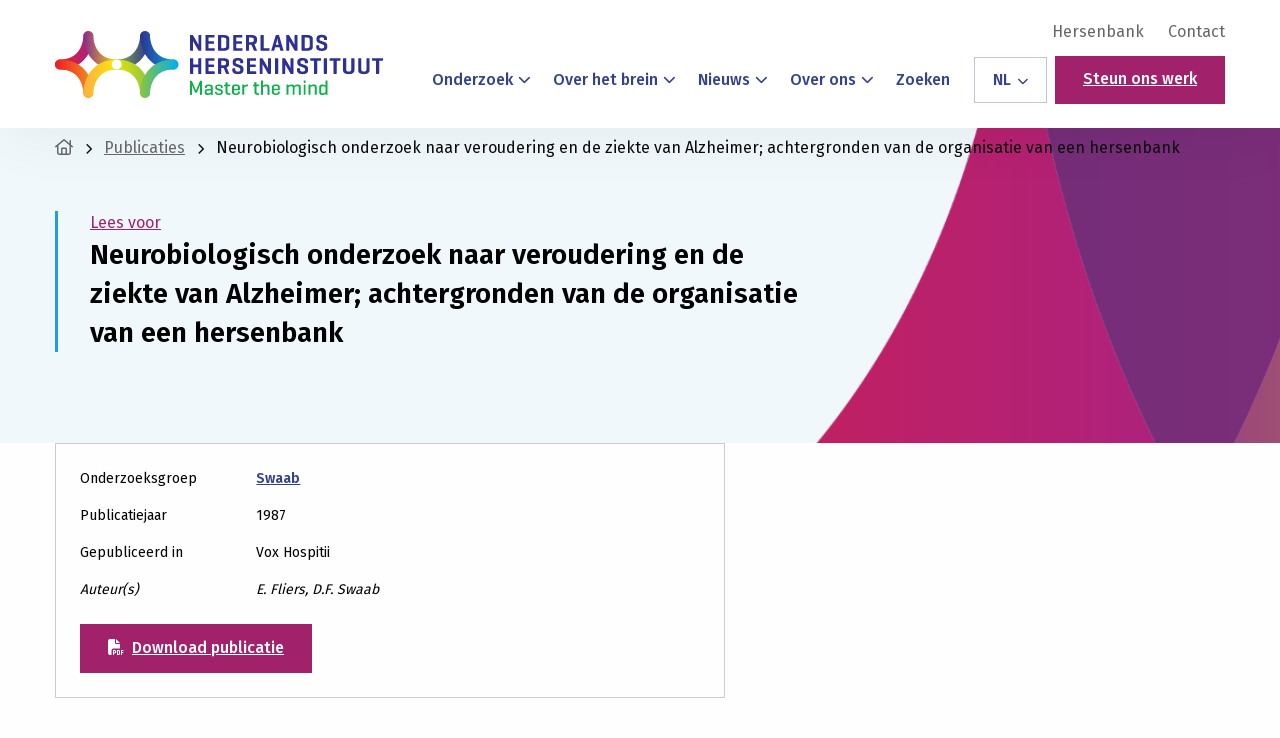

--- FILE ---
content_type: text/html; charset=utf-8
request_url: https://www.google.com/recaptcha/api2/anchor?ar=1&k=6Lc8UHcjAAAAAFCJwGBZ1tKjGwmiTb1_0qEcScRv&co=aHR0cHM6Ly9oZXJzZW5pbnN0aXR1dXQubmw6NDQz&hl=en&v=PoyoqOPhxBO7pBk68S4YbpHZ&size=invisible&anchor-ms=20000&execute-ms=30000&cb=yy1dt7441pts
body_size: 48861
content:
<!DOCTYPE HTML><html dir="ltr" lang="en"><head><meta http-equiv="Content-Type" content="text/html; charset=UTF-8">
<meta http-equiv="X-UA-Compatible" content="IE=edge">
<title>reCAPTCHA</title>
<style type="text/css">
/* cyrillic-ext */
@font-face {
  font-family: 'Roboto';
  font-style: normal;
  font-weight: 400;
  font-stretch: 100%;
  src: url(//fonts.gstatic.com/s/roboto/v48/KFO7CnqEu92Fr1ME7kSn66aGLdTylUAMa3GUBHMdazTgWw.woff2) format('woff2');
  unicode-range: U+0460-052F, U+1C80-1C8A, U+20B4, U+2DE0-2DFF, U+A640-A69F, U+FE2E-FE2F;
}
/* cyrillic */
@font-face {
  font-family: 'Roboto';
  font-style: normal;
  font-weight: 400;
  font-stretch: 100%;
  src: url(//fonts.gstatic.com/s/roboto/v48/KFO7CnqEu92Fr1ME7kSn66aGLdTylUAMa3iUBHMdazTgWw.woff2) format('woff2');
  unicode-range: U+0301, U+0400-045F, U+0490-0491, U+04B0-04B1, U+2116;
}
/* greek-ext */
@font-face {
  font-family: 'Roboto';
  font-style: normal;
  font-weight: 400;
  font-stretch: 100%;
  src: url(//fonts.gstatic.com/s/roboto/v48/KFO7CnqEu92Fr1ME7kSn66aGLdTylUAMa3CUBHMdazTgWw.woff2) format('woff2');
  unicode-range: U+1F00-1FFF;
}
/* greek */
@font-face {
  font-family: 'Roboto';
  font-style: normal;
  font-weight: 400;
  font-stretch: 100%;
  src: url(//fonts.gstatic.com/s/roboto/v48/KFO7CnqEu92Fr1ME7kSn66aGLdTylUAMa3-UBHMdazTgWw.woff2) format('woff2');
  unicode-range: U+0370-0377, U+037A-037F, U+0384-038A, U+038C, U+038E-03A1, U+03A3-03FF;
}
/* math */
@font-face {
  font-family: 'Roboto';
  font-style: normal;
  font-weight: 400;
  font-stretch: 100%;
  src: url(//fonts.gstatic.com/s/roboto/v48/KFO7CnqEu92Fr1ME7kSn66aGLdTylUAMawCUBHMdazTgWw.woff2) format('woff2');
  unicode-range: U+0302-0303, U+0305, U+0307-0308, U+0310, U+0312, U+0315, U+031A, U+0326-0327, U+032C, U+032F-0330, U+0332-0333, U+0338, U+033A, U+0346, U+034D, U+0391-03A1, U+03A3-03A9, U+03B1-03C9, U+03D1, U+03D5-03D6, U+03F0-03F1, U+03F4-03F5, U+2016-2017, U+2034-2038, U+203C, U+2040, U+2043, U+2047, U+2050, U+2057, U+205F, U+2070-2071, U+2074-208E, U+2090-209C, U+20D0-20DC, U+20E1, U+20E5-20EF, U+2100-2112, U+2114-2115, U+2117-2121, U+2123-214F, U+2190, U+2192, U+2194-21AE, U+21B0-21E5, U+21F1-21F2, U+21F4-2211, U+2213-2214, U+2216-22FF, U+2308-230B, U+2310, U+2319, U+231C-2321, U+2336-237A, U+237C, U+2395, U+239B-23B7, U+23D0, U+23DC-23E1, U+2474-2475, U+25AF, U+25B3, U+25B7, U+25BD, U+25C1, U+25CA, U+25CC, U+25FB, U+266D-266F, U+27C0-27FF, U+2900-2AFF, U+2B0E-2B11, U+2B30-2B4C, U+2BFE, U+3030, U+FF5B, U+FF5D, U+1D400-1D7FF, U+1EE00-1EEFF;
}
/* symbols */
@font-face {
  font-family: 'Roboto';
  font-style: normal;
  font-weight: 400;
  font-stretch: 100%;
  src: url(//fonts.gstatic.com/s/roboto/v48/KFO7CnqEu92Fr1ME7kSn66aGLdTylUAMaxKUBHMdazTgWw.woff2) format('woff2');
  unicode-range: U+0001-000C, U+000E-001F, U+007F-009F, U+20DD-20E0, U+20E2-20E4, U+2150-218F, U+2190, U+2192, U+2194-2199, U+21AF, U+21E6-21F0, U+21F3, U+2218-2219, U+2299, U+22C4-22C6, U+2300-243F, U+2440-244A, U+2460-24FF, U+25A0-27BF, U+2800-28FF, U+2921-2922, U+2981, U+29BF, U+29EB, U+2B00-2BFF, U+4DC0-4DFF, U+FFF9-FFFB, U+10140-1018E, U+10190-1019C, U+101A0, U+101D0-101FD, U+102E0-102FB, U+10E60-10E7E, U+1D2C0-1D2D3, U+1D2E0-1D37F, U+1F000-1F0FF, U+1F100-1F1AD, U+1F1E6-1F1FF, U+1F30D-1F30F, U+1F315, U+1F31C, U+1F31E, U+1F320-1F32C, U+1F336, U+1F378, U+1F37D, U+1F382, U+1F393-1F39F, U+1F3A7-1F3A8, U+1F3AC-1F3AF, U+1F3C2, U+1F3C4-1F3C6, U+1F3CA-1F3CE, U+1F3D4-1F3E0, U+1F3ED, U+1F3F1-1F3F3, U+1F3F5-1F3F7, U+1F408, U+1F415, U+1F41F, U+1F426, U+1F43F, U+1F441-1F442, U+1F444, U+1F446-1F449, U+1F44C-1F44E, U+1F453, U+1F46A, U+1F47D, U+1F4A3, U+1F4B0, U+1F4B3, U+1F4B9, U+1F4BB, U+1F4BF, U+1F4C8-1F4CB, U+1F4D6, U+1F4DA, U+1F4DF, U+1F4E3-1F4E6, U+1F4EA-1F4ED, U+1F4F7, U+1F4F9-1F4FB, U+1F4FD-1F4FE, U+1F503, U+1F507-1F50B, U+1F50D, U+1F512-1F513, U+1F53E-1F54A, U+1F54F-1F5FA, U+1F610, U+1F650-1F67F, U+1F687, U+1F68D, U+1F691, U+1F694, U+1F698, U+1F6AD, U+1F6B2, U+1F6B9-1F6BA, U+1F6BC, U+1F6C6-1F6CF, U+1F6D3-1F6D7, U+1F6E0-1F6EA, U+1F6F0-1F6F3, U+1F6F7-1F6FC, U+1F700-1F7FF, U+1F800-1F80B, U+1F810-1F847, U+1F850-1F859, U+1F860-1F887, U+1F890-1F8AD, U+1F8B0-1F8BB, U+1F8C0-1F8C1, U+1F900-1F90B, U+1F93B, U+1F946, U+1F984, U+1F996, U+1F9E9, U+1FA00-1FA6F, U+1FA70-1FA7C, U+1FA80-1FA89, U+1FA8F-1FAC6, U+1FACE-1FADC, U+1FADF-1FAE9, U+1FAF0-1FAF8, U+1FB00-1FBFF;
}
/* vietnamese */
@font-face {
  font-family: 'Roboto';
  font-style: normal;
  font-weight: 400;
  font-stretch: 100%;
  src: url(//fonts.gstatic.com/s/roboto/v48/KFO7CnqEu92Fr1ME7kSn66aGLdTylUAMa3OUBHMdazTgWw.woff2) format('woff2');
  unicode-range: U+0102-0103, U+0110-0111, U+0128-0129, U+0168-0169, U+01A0-01A1, U+01AF-01B0, U+0300-0301, U+0303-0304, U+0308-0309, U+0323, U+0329, U+1EA0-1EF9, U+20AB;
}
/* latin-ext */
@font-face {
  font-family: 'Roboto';
  font-style: normal;
  font-weight: 400;
  font-stretch: 100%;
  src: url(//fonts.gstatic.com/s/roboto/v48/KFO7CnqEu92Fr1ME7kSn66aGLdTylUAMa3KUBHMdazTgWw.woff2) format('woff2');
  unicode-range: U+0100-02BA, U+02BD-02C5, U+02C7-02CC, U+02CE-02D7, U+02DD-02FF, U+0304, U+0308, U+0329, U+1D00-1DBF, U+1E00-1E9F, U+1EF2-1EFF, U+2020, U+20A0-20AB, U+20AD-20C0, U+2113, U+2C60-2C7F, U+A720-A7FF;
}
/* latin */
@font-face {
  font-family: 'Roboto';
  font-style: normal;
  font-weight: 400;
  font-stretch: 100%;
  src: url(//fonts.gstatic.com/s/roboto/v48/KFO7CnqEu92Fr1ME7kSn66aGLdTylUAMa3yUBHMdazQ.woff2) format('woff2');
  unicode-range: U+0000-00FF, U+0131, U+0152-0153, U+02BB-02BC, U+02C6, U+02DA, U+02DC, U+0304, U+0308, U+0329, U+2000-206F, U+20AC, U+2122, U+2191, U+2193, U+2212, U+2215, U+FEFF, U+FFFD;
}
/* cyrillic-ext */
@font-face {
  font-family: 'Roboto';
  font-style: normal;
  font-weight: 500;
  font-stretch: 100%;
  src: url(//fonts.gstatic.com/s/roboto/v48/KFO7CnqEu92Fr1ME7kSn66aGLdTylUAMa3GUBHMdazTgWw.woff2) format('woff2');
  unicode-range: U+0460-052F, U+1C80-1C8A, U+20B4, U+2DE0-2DFF, U+A640-A69F, U+FE2E-FE2F;
}
/* cyrillic */
@font-face {
  font-family: 'Roboto';
  font-style: normal;
  font-weight: 500;
  font-stretch: 100%;
  src: url(//fonts.gstatic.com/s/roboto/v48/KFO7CnqEu92Fr1ME7kSn66aGLdTylUAMa3iUBHMdazTgWw.woff2) format('woff2');
  unicode-range: U+0301, U+0400-045F, U+0490-0491, U+04B0-04B1, U+2116;
}
/* greek-ext */
@font-face {
  font-family: 'Roboto';
  font-style: normal;
  font-weight: 500;
  font-stretch: 100%;
  src: url(//fonts.gstatic.com/s/roboto/v48/KFO7CnqEu92Fr1ME7kSn66aGLdTylUAMa3CUBHMdazTgWw.woff2) format('woff2');
  unicode-range: U+1F00-1FFF;
}
/* greek */
@font-face {
  font-family: 'Roboto';
  font-style: normal;
  font-weight: 500;
  font-stretch: 100%;
  src: url(//fonts.gstatic.com/s/roboto/v48/KFO7CnqEu92Fr1ME7kSn66aGLdTylUAMa3-UBHMdazTgWw.woff2) format('woff2');
  unicode-range: U+0370-0377, U+037A-037F, U+0384-038A, U+038C, U+038E-03A1, U+03A3-03FF;
}
/* math */
@font-face {
  font-family: 'Roboto';
  font-style: normal;
  font-weight: 500;
  font-stretch: 100%;
  src: url(//fonts.gstatic.com/s/roboto/v48/KFO7CnqEu92Fr1ME7kSn66aGLdTylUAMawCUBHMdazTgWw.woff2) format('woff2');
  unicode-range: U+0302-0303, U+0305, U+0307-0308, U+0310, U+0312, U+0315, U+031A, U+0326-0327, U+032C, U+032F-0330, U+0332-0333, U+0338, U+033A, U+0346, U+034D, U+0391-03A1, U+03A3-03A9, U+03B1-03C9, U+03D1, U+03D5-03D6, U+03F0-03F1, U+03F4-03F5, U+2016-2017, U+2034-2038, U+203C, U+2040, U+2043, U+2047, U+2050, U+2057, U+205F, U+2070-2071, U+2074-208E, U+2090-209C, U+20D0-20DC, U+20E1, U+20E5-20EF, U+2100-2112, U+2114-2115, U+2117-2121, U+2123-214F, U+2190, U+2192, U+2194-21AE, U+21B0-21E5, U+21F1-21F2, U+21F4-2211, U+2213-2214, U+2216-22FF, U+2308-230B, U+2310, U+2319, U+231C-2321, U+2336-237A, U+237C, U+2395, U+239B-23B7, U+23D0, U+23DC-23E1, U+2474-2475, U+25AF, U+25B3, U+25B7, U+25BD, U+25C1, U+25CA, U+25CC, U+25FB, U+266D-266F, U+27C0-27FF, U+2900-2AFF, U+2B0E-2B11, U+2B30-2B4C, U+2BFE, U+3030, U+FF5B, U+FF5D, U+1D400-1D7FF, U+1EE00-1EEFF;
}
/* symbols */
@font-face {
  font-family: 'Roboto';
  font-style: normal;
  font-weight: 500;
  font-stretch: 100%;
  src: url(//fonts.gstatic.com/s/roboto/v48/KFO7CnqEu92Fr1ME7kSn66aGLdTylUAMaxKUBHMdazTgWw.woff2) format('woff2');
  unicode-range: U+0001-000C, U+000E-001F, U+007F-009F, U+20DD-20E0, U+20E2-20E4, U+2150-218F, U+2190, U+2192, U+2194-2199, U+21AF, U+21E6-21F0, U+21F3, U+2218-2219, U+2299, U+22C4-22C6, U+2300-243F, U+2440-244A, U+2460-24FF, U+25A0-27BF, U+2800-28FF, U+2921-2922, U+2981, U+29BF, U+29EB, U+2B00-2BFF, U+4DC0-4DFF, U+FFF9-FFFB, U+10140-1018E, U+10190-1019C, U+101A0, U+101D0-101FD, U+102E0-102FB, U+10E60-10E7E, U+1D2C0-1D2D3, U+1D2E0-1D37F, U+1F000-1F0FF, U+1F100-1F1AD, U+1F1E6-1F1FF, U+1F30D-1F30F, U+1F315, U+1F31C, U+1F31E, U+1F320-1F32C, U+1F336, U+1F378, U+1F37D, U+1F382, U+1F393-1F39F, U+1F3A7-1F3A8, U+1F3AC-1F3AF, U+1F3C2, U+1F3C4-1F3C6, U+1F3CA-1F3CE, U+1F3D4-1F3E0, U+1F3ED, U+1F3F1-1F3F3, U+1F3F5-1F3F7, U+1F408, U+1F415, U+1F41F, U+1F426, U+1F43F, U+1F441-1F442, U+1F444, U+1F446-1F449, U+1F44C-1F44E, U+1F453, U+1F46A, U+1F47D, U+1F4A3, U+1F4B0, U+1F4B3, U+1F4B9, U+1F4BB, U+1F4BF, U+1F4C8-1F4CB, U+1F4D6, U+1F4DA, U+1F4DF, U+1F4E3-1F4E6, U+1F4EA-1F4ED, U+1F4F7, U+1F4F9-1F4FB, U+1F4FD-1F4FE, U+1F503, U+1F507-1F50B, U+1F50D, U+1F512-1F513, U+1F53E-1F54A, U+1F54F-1F5FA, U+1F610, U+1F650-1F67F, U+1F687, U+1F68D, U+1F691, U+1F694, U+1F698, U+1F6AD, U+1F6B2, U+1F6B9-1F6BA, U+1F6BC, U+1F6C6-1F6CF, U+1F6D3-1F6D7, U+1F6E0-1F6EA, U+1F6F0-1F6F3, U+1F6F7-1F6FC, U+1F700-1F7FF, U+1F800-1F80B, U+1F810-1F847, U+1F850-1F859, U+1F860-1F887, U+1F890-1F8AD, U+1F8B0-1F8BB, U+1F8C0-1F8C1, U+1F900-1F90B, U+1F93B, U+1F946, U+1F984, U+1F996, U+1F9E9, U+1FA00-1FA6F, U+1FA70-1FA7C, U+1FA80-1FA89, U+1FA8F-1FAC6, U+1FACE-1FADC, U+1FADF-1FAE9, U+1FAF0-1FAF8, U+1FB00-1FBFF;
}
/* vietnamese */
@font-face {
  font-family: 'Roboto';
  font-style: normal;
  font-weight: 500;
  font-stretch: 100%;
  src: url(//fonts.gstatic.com/s/roboto/v48/KFO7CnqEu92Fr1ME7kSn66aGLdTylUAMa3OUBHMdazTgWw.woff2) format('woff2');
  unicode-range: U+0102-0103, U+0110-0111, U+0128-0129, U+0168-0169, U+01A0-01A1, U+01AF-01B0, U+0300-0301, U+0303-0304, U+0308-0309, U+0323, U+0329, U+1EA0-1EF9, U+20AB;
}
/* latin-ext */
@font-face {
  font-family: 'Roboto';
  font-style: normal;
  font-weight: 500;
  font-stretch: 100%;
  src: url(//fonts.gstatic.com/s/roboto/v48/KFO7CnqEu92Fr1ME7kSn66aGLdTylUAMa3KUBHMdazTgWw.woff2) format('woff2');
  unicode-range: U+0100-02BA, U+02BD-02C5, U+02C7-02CC, U+02CE-02D7, U+02DD-02FF, U+0304, U+0308, U+0329, U+1D00-1DBF, U+1E00-1E9F, U+1EF2-1EFF, U+2020, U+20A0-20AB, U+20AD-20C0, U+2113, U+2C60-2C7F, U+A720-A7FF;
}
/* latin */
@font-face {
  font-family: 'Roboto';
  font-style: normal;
  font-weight: 500;
  font-stretch: 100%;
  src: url(//fonts.gstatic.com/s/roboto/v48/KFO7CnqEu92Fr1ME7kSn66aGLdTylUAMa3yUBHMdazQ.woff2) format('woff2');
  unicode-range: U+0000-00FF, U+0131, U+0152-0153, U+02BB-02BC, U+02C6, U+02DA, U+02DC, U+0304, U+0308, U+0329, U+2000-206F, U+20AC, U+2122, U+2191, U+2193, U+2212, U+2215, U+FEFF, U+FFFD;
}
/* cyrillic-ext */
@font-face {
  font-family: 'Roboto';
  font-style: normal;
  font-weight: 900;
  font-stretch: 100%;
  src: url(//fonts.gstatic.com/s/roboto/v48/KFO7CnqEu92Fr1ME7kSn66aGLdTylUAMa3GUBHMdazTgWw.woff2) format('woff2');
  unicode-range: U+0460-052F, U+1C80-1C8A, U+20B4, U+2DE0-2DFF, U+A640-A69F, U+FE2E-FE2F;
}
/* cyrillic */
@font-face {
  font-family: 'Roboto';
  font-style: normal;
  font-weight: 900;
  font-stretch: 100%;
  src: url(//fonts.gstatic.com/s/roboto/v48/KFO7CnqEu92Fr1ME7kSn66aGLdTylUAMa3iUBHMdazTgWw.woff2) format('woff2');
  unicode-range: U+0301, U+0400-045F, U+0490-0491, U+04B0-04B1, U+2116;
}
/* greek-ext */
@font-face {
  font-family: 'Roboto';
  font-style: normal;
  font-weight: 900;
  font-stretch: 100%;
  src: url(//fonts.gstatic.com/s/roboto/v48/KFO7CnqEu92Fr1ME7kSn66aGLdTylUAMa3CUBHMdazTgWw.woff2) format('woff2');
  unicode-range: U+1F00-1FFF;
}
/* greek */
@font-face {
  font-family: 'Roboto';
  font-style: normal;
  font-weight: 900;
  font-stretch: 100%;
  src: url(//fonts.gstatic.com/s/roboto/v48/KFO7CnqEu92Fr1ME7kSn66aGLdTylUAMa3-UBHMdazTgWw.woff2) format('woff2');
  unicode-range: U+0370-0377, U+037A-037F, U+0384-038A, U+038C, U+038E-03A1, U+03A3-03FF;
}
/* math */
@font-face {
  font-family: 'Roboto';
  font-style: normal;
  font-weight: 900;
  font-stretch: 100%;
  src: url(//fonts.gstatic.com/s/roboto/v48/KFO7CnqEu92Fr1ME7kSn66aGLdTylUAMawCUBHMdazTgWw.woff2) format('woff2');
  unicode-range: U+0302-0303, U+0305, U+0307-0308, U+0310, U+0312, U+0315, U+031A, U+0326-0327, U+032C, U+032F-0330, U+0332-0333, U+0338, U+033A, U+0346, U+034D, U+0391-03A1, U+03A3-03A9, U+03B1-03C9, U+03D1, U+03D5-03D6, U+03F0-03F1, U+03F4-03F5, U+2016-2017, U+2034-2038, U+203C, U+2040, U+2043, U+2047, U+2050, U+2057, U+205F, U+2070-2071, U+2074-208E, U+2090-209C, U+20D0-20DC, U+20E1, U+20E5-20EF, U+2100-2112, U+2114-2115, U+2117-2121, U+2123-214F, U+2190, U+2192, U+2194-21AE, U+21B0-21E5, U+21F1-21F2, U+21F4-2211, U+2213-2214, U+2216-22FF, U+2308-230B, U+2310, U+2319, U+231C-2321, U+2336-237A, U+237C, U+2395, U+239B-23B7, U+23D0, U+23DC-23E1, U+2474-2475, U+25AF, U+25B3, U+25B7, U+25BD, U+25C1, U+25CA, U+25CC, U+25FB, U+266D-266F, U+27C0-27FF, U+2900-2AFF, U+2B0E-2B11, U+2B30-2B4C, U+2BFE, U+3030, U+FF5B, U+FF5D, U+1D400-1D7FF, U+1EE00-1EEFF;
}
/* symbols */
@font-face {
  font-family: 'Roboto';
  font-style: normal;
  font-weight: 900;
  font-stretch: 100%;
  src: url(//fonts.gstatic.com/s/roboto/v48/KFO7CnqEu92Fr1ME7kSn66aGLdTylUAMaxKUBHMdazTgWw.woff2) format('woff2');
  unicode-range: U+0001-000C, U+000E-001F, U+007F-009F, U+20DD-20E0, U+20E2-20E4, U+2150-218F, U+2190, U+2192, U+2194-2199, U+21AF, U+21E6-21F0, U+21F3, U+2218-2219, U+2299, U+22C4-22C6, U+2300-243F, U+2440-244A, U+2460-24FF, U+25A0-27BF, U+2800-28FF, U+2921-2922, U+2981, U+29BF, U+29EB, U+2B00-2BFF, U+4DC0-4DFF, U+FFF9-FFFB, U+10140-1018E, U+10190-1019C, U+101A0, U+101D0-101FD, U+102E0-102FB, U+10E60-10E7E, U+1D2C0-1D2D3, U+1D2E0-1D37F, U+1F000-1F0FF, U+1F100-1F1AD, U+1F1E6-1F1FF, U+1F30D-1F30F, U+1F315, U+1F31C, U+1F31E, U+1F320-1F32C, U+1F336, U+1F378, U+1F37D, U+1F382, U+1F393-1F39F, U+1F3A7-1F3A8, U+1F3AC-1F3AF, U+1F3C2, U+1F3C4-1F3C6, U+1F3CA-1F3CE, U+1F3D4-1F3E0, U+1F3ED, U+1F3F1-1F3F3, U+1F3F5-1F3F7, U+1F408, U+1F415, U+1F41F, U+1F426, U+1F43F, U+1F441-1F442, U+1F444, U+1F446-1F449, U+1F44C-1F44E, U+1F453, U+1F46A, U+1F47D, U+1F4A3, U+1F4B0, U+1F4B3, U+1F4B9, U+1F4BB, U+1F4BF, U+1F4C8-1F4CB, U+1F4D6, U+1F4DA, U+1F4DF, U+1F4E3-1F4E6, U+1F4EA-1F4ED, U+1F4F7, U+1F4F9-1F4FB, U+1F4FD-1F4FE, U+1F503, U+1F507-1F50B, U+1F50D, U+1F512-1F513, U+1F53E-1F54A, U+1F54F-1F5FA, U+1F610, U+1F650-1F67F, U+1F687, U+1F68D, U+1F691, U+1F694, U+1F698, U+1F6AD, U+1F6B2, U+1F6B9-1F6BA, U+1F6BC, U+1F6C6-1F6CF, U+1F6D3-1F6D7, U+1F6E0-1F6EA, U+1F6F0-1F6F3, U+1F6F7-1F6FC, U+1F700-1F7FF, U+1F800-1F80B, U+1F810-1F847, U+1F850-1F859, U+1F860-1F887, U+1F890-1F8AD, U+1F8B0-1F8BB, U+1F8C0-1F8C1, U+1F900-1F90B, U+1F93B, U+1F946, U+1F984, U+1F996, U+1F9E9, U+1FA00-1FA6F, U+1FA70-1FA7C, U+1FA80-1FA89, U+1FA8F-1FAC6, U+1FACE-1FADC, U+1FADF-1FAE9, U+1FAF0-1FAF8, U+1FB00-1FBFF;
}
/* vietnamese */
@font-face {
  font-family: 'Roboto';
  font-style: normal;
  font-weight: 900;
  font-stretch: 100%;
  src: url(//fonts.gstatic.com/s/roboto/v48/KFO7CnqEu92Fr1ME7kSn66aGLdTylUAMa3OUBHMdazTgWw.woff2) format('woff2');
  unicode-range: U+0102-0103, U+0110-0111, U+0128-0129, U+0168-0169, U+01A0-01A1, U+01AF-01B0, U+0300-0301, U+0303-0304, U+0308-0309, U+0323, U+0329, U+1EA0-1EF9, U+20AB;
}
/* latin-ext */
@font-face {
  font-family: 'Roboto';
  font-style: normal;
  font-weight: 900;
  font-stretch: 100%;
  src: url(//fonts.gstatic.com/s/roboto/v48/KFO7CnqEu92Fr1ME7kSn66aGLdTylUAMa3KUBHMdazTgWw.woff2) format('woff2');
  unicode-range: U+0100-02BA, U+02BD-02C5, U+02C7-02CC, U+02CE-02D7, U+02DD-02FF, U+0304, U+0308, U+0329, U+1D00-1DBF, U+1E00-1E9F, U+1EF2-1EFF, U+2020, U+20A0-20AB, U+20AD-20C0, U+2113, U+2C60-2C7F, U+A720-A7FF;
}
/* latin */
@font-face {
  font-family: 'Roboto';
  font-style: normal;
  font-weight: 900;
  font-stretch: 100%;
  src: url(//fonts.gstatic.com/s/roboto/v48/KFO7CnqEu92Fr1ME7kSn66aGLdTylUAMa3yUBHMdazQ.woff2) format('woff2');
  unicode-range: U+0000-00FF, U+0131, U+0152-0153, U+02BB-02BC, U+02C6, U+02DA, U+02DC, U+0304, U+0308, U+0329, U+2000-206F, U+20AC, U+2122, U+2191, U+2193, U+2212, U+2215, U+FEFF, U+FFFD;
}

</style>
<link rel="stylesheet" type="text/css" href="https://www.gstatic.com/recaptcha/releases/PoyoqOPhxBO7pBk68S4YbpHZ/styles__ltr.css">
<script nonce="oKGZ64re4xTixDbzEbx9-A" type="text/javascript">window['__recaptcha_api'] = 'https://www.google.com/recaptcha/api2/';</script>
<script type="text/javascript" src="https://www.gstatic.com/recaptcha/releases/PoyoqOPhxBO7pBk68S4YbpHZ/recaptcha__en.js" nonce="oKGZ64re4xTixDbzEbx9-A">
      
    </script></head>
<body><div id="rc-anchor-alert" class="rc-anchor-alert"></div>
<input type="hidden" id="recaptcha-token" value="[base64]">
<script type="text/javascript" nonce="oKGZ64re4xTixDbzEbx9-A">
      recaptcha.anchor.Main.init("[\x22ainput\x22,[\x22bgdata\x22,\x22\x22,\[base64]/[base64]/[base64]/[base64]/[base64]/UltsKytdPUU6KEU8MjA0OD9SW2wrK109RT4+NnwxOTI6KChFJjY0NTEyKT09NTUyOTYmJk0rMTxjLmxlbmd0aCYmKGMuY2hhckNvZGVBdChNKzEpJjY0NTEyKT09NTYzMjA/[base64]/[base64]/[base64]/[base64]/[base64]/[base64]/[base64]\x22,\[base64]\x22,\x22w5ZuMhVYLMKpDhjClsObwqDDtHzCvxQfcH8IAcKiUMO2woLDtThWWV3CqMOrIsO/QE5SCxt9w4jCk1QDNE4Yw47Dk8O4w4dbwoDDr2QQYz0Rw73DhBEGwrHDusOkw4wIw6U+MHDCo8Oya8OGw5gIOMKiw6BscSHDhsOXYcOtdMOHYxnCkH3CngrDj1/CpMKqJsK8M8OBME/DpTDDlgrDkcOOwqrChMKDw7A4R8O9w755DB/DoHLCsnvCgmrDqxU6SUvDkcOCw6/[base64]/[base64]/CkUzDp8OQUMK9NsO+QRLClcKlf8OXIsKVWQrDsRQ7eWXClMOaO8Kcw4fDgsK2FcOYw5QAw4s2wqTDgz1vfw/DhW/CqjJ0EsOkecKxUcOOP8K4FMK+wrsnw5bDiybCnMOAXsOFwoDCmW3CgcOtw7gQcm00w5k/wojCmR3CoBvDsiY5esOnAcOYw7ZOHMKvw5xzVUbDnn12wrnDlQPDjmtEYAjDiMO/EMOhM8OHw7ECw5EwXMOEOWpKwp7DrMOww63CssKIBGg6DsOAbsKMw6jDrcOeO8KjBsKkwpxIAMO+csOdYsOHIMOATcOiwpjCviBSwqFxe8Kab3kmLcKbwozDsS7CqCNew6bCkXbCpcKHw4TDgh7CjMOUwozDiMKceMOTMgbCvsOGCsKzHxJzcHN+Si/CjWx4w7rCoXnDk2nCgMOhOsOpb0QgE37Dn8KBw5U/CwXCvsOlwqPDpMKPw5ovAsKlwoNGcsKgKsOSacOew77Du8KBLWrCvgZSDVg6wok/[base64]/[base64]/DqMOjwo5Hw6xHw4Ruwo3CgcO+VsOOMy9mFwnCu8KHwqsbwrrDtcOfw7kiX0V9a30Mw7BlbsO0w5sGR8KfSgdUwrbChsOiw5DDhnl7wqghwrfCoyvDnyNOK8K8wrLDuMK4wpAoGA/DnjLDgcOfwrhtwqU3w4ltwoAbwo0AJRfDoBMGWiEWbcKMHVjCj8K1OxfDvE8dFClnwpslw5fCpTM9w68BHzLDqA5Bw4vDkzNrw6rDk1TDsCsZO8OEw63DuncTwrTDq31tw5ZDHcK/VcKid8KkH8OdNcKVBThXw7UvwrvDhQMCSyZBwofDq8OrbRsAw67Dn3JewoRzwp/DjXHCpQ7Dt1vDpcK5F8KVwqZhw5Uyw4sYJMOHw7HCg08OTsOxc0LDoxPDicOaVz/Doh9rD1lnHMKCczcdwo13wqbDgiQQw77Du8KowpvDmSkTVcKgwrDDlsKOw6pFwqgVU0QOfCbCoQnDph/[base64]/[base64]/DjsOGacKRTFx7w4UFwoUqwqPDocO9wroQGXzCssKkw7FYTQkPwrMNB8KaNybCqlJ7UUBLw4NDa8O2acK6w4Mjw51UKMKLWy5qwpdRwo/DnMK4eVJgwojCusKnwqTDtcO6O1/CuFAUw4nCgRUhOsKgA0JEagHChCTCsjdfw5UMAVBOwp5TSsKSTTNVwoXDjXHDhMOsw4tWwqnCs8OHwrDDr2Y+NcK/[base64]/Tz7CiS/DrMOUwrYxEMKgT8Odwo5HwpN2wrXDvTdbw7UWwqFtEcK+KEYfw5/CkcKIHxXDisO/[base64]/DtUvCqlgiw5vDj8Oxw4MjwrzCv8KIAMOvwrBsw6fDiMK9w6/DsMK7wp/CtFjCoXfDh3Fhd8KXCMKHKVdVw5IPwrVPwoXCusOpPkbDmG9MLMKuMQfDsj4AMsOIwpvDnsOawp7CnMO9Ck3Dv8Ogw7YFw4vDmWfDqysxw6zDvVkBwoPCj8OMccKVw47DscKfPjQ7wpfCnUYgPMOCwqJRHsKbw7BHQHpwIsOTYsKzS3HDnwtvwo9ww4/[base64]/[base64]/DvkfDjMOHwqrCiMK8wqzDtMKWdXF+Nj0WBX95HU/[base64]/L8KZwpUDL8K8ZgHCn8OzLWLCj2ofRl4FdHfCvsKkwoIyBT7CjMKHfUTDoAbCnsKVwoB0LcOfwoPDh8KObcOLKlvDh8Kxw4cKwoDCkcK2w7TDkUDCskMzw5shw5kiw4fCo8KQwrDCu8OhY8K4F8OYw5kWwp/Dt8KpwoN1w4fCoyZiCsKXDcO3aFbCucKwNHLCiMOZw44kw45iw4I2PcOWT8Kew7pKw5PCpFnDr8KDwojCo8OAExE6w4IRV8KBaMK/VMKbLsOGWyDDrTM9wrHDjMOrwpnCiG1KbcKXXR81csKPw4JXwp0pblnCiDoGwrgow6/[base64]/CmcKMa8OIw486IMKywqvDuB90XcK4QsOvJcOaJsKyLCjCscO2ZEdLABpPwqlxFAYHIMK7wqR6VSlrw6oQw4fChQzDq09Kw5t7cSjCsMOpwoEqOMOZwr8DwpzDrlvCngheIATCk8KONMKhAHbDtADCtC03wqzCuxVndMKtwoljD2/DiMOIw5jCjsOSwqrDt8KpUcOPAcKcUsOkasO/wplZa8KJbjIdwoHDol/DnsKsbsO3w5g5XMO7bcOrw5B3w6hqwr/CrMOIfx7CuWXCiSA3w7fCkl3CnMKiNsOCwp85VMKaPztfw44aUMOSKh1FHhxjw67CucOkw5rCgCMOBMK0wpBhB3fDshgresOPLsKnwohMwplAw6FkwpLDkcKTFsOZTcKkw4rDi2zDjVIWwpbCisKMXMOuZsOlS8OOb8OWKMK1GcOcARwBUsO/BlhgPkJsw7J8M8KGw7LCh8O7w4HClRHChW/DqcODV8ObeFNzw5RkNz4pXcKuw4NWLcK5w7vDrsO6dGd8fsK2wrfDoEdxwrbDgxzCgyN5w7dtG3g4wpjCsTZackLDrgFTw43DtizDknNQw6l4KMKKw57DtSfCkMKJw4Y7w6/Cj0xZw5NQd8OdI8K6fMKYBWrDgAoBK3YJQsOeGhFpw63CglrCh8Kew4zCn8OETxciwohNwr4GI1k6w6zDn2jCjcKpLkvChjDCimfCg8KcBHQGFG8/w5fCnsOqL8Kgwp7Ci8OcLMKlZ8O3YB3CrsOvOVrCocOsBgRqw5AaTioUwphbwpIMA8OxwpIWw7nClcOXwrkCEU3CrFVtEC7DiVXDuMKSw4vDnMOLHcOWwrTDrV1Gw59DGsKdw4dscl7Cu8KaQcKnwrk8wrB/VWllGMO4w4HDhsOCRcKiAsO1w4LCqwB3w7/DocKJYMKOdEvDm3NRwq/DscOmw7fDnsKawr1zBMOaw4IHJ8KhFFs+wr7DoS03RVg8MBrDhkjDtAVqegrCs8O6w6Q0ScK0JT4Tw45qecOvwq9hw6jCtywHc8ObwrJRacKQwpwrRXl5w6QYwqQywq3DmcKEw5fDln1Qw40Ew4bDqDoxQcO7wpp0QMKXPU3CnhbDklgKXMKsRGDCuRNuAcKZNMKEw5/[base64]/CmXTCoHvCjEUaL8OaaMOKQk/[base64]/CvjxTd3t+w5vDvDU4S3pLMMKbPcOdPljDssKYRcK4w403UDdkwo7DtMKGOcKVK3k5RcOUwrHCik3CswlmwqDDisKLwo/DqMK9wpvCl8K/wrN9w4bCkcKdfsK6wo3CpVQiwqh/e0zCjsKswqjDm8KaCsOsY3DDg8KnDQfDiBnDvcKFw6ZoF8Kaw4HCgU/Cs8KfMx8HGcKVY8ObwobDmcKKw6IewpvDqk4lwp/[base64]/DicKVcMOEwo9wwozChjfCjMK2wp5kw59hwqDCh1FCYMKUJ1gjwppew6Eewo/CrAYnRcKlw451w6/Dh8Onw5PCuxcFNijDpcKIwoJ/w7fDjws6UMOcX8Oew75Fw5tbPQ7Dv8OPwpDDjQZNw6TCmmAXw6XDjnQgwqrDoW9PwrlDHzTCm2jDrsKzwqrCgMK2wppUw7HCh8KmTXnDlMKQaMKXwqdgwpUzw67DjB1XwrZZwq/DnRUXw7XCpMO3wqpcciDDt2VVw4vCjkHDiHnCscOJGcKRa8KvwpLCvsKFwpDCn8KHIsOKw4nDt8KqwrR6w7RCYFglUDUQc8OiYQrDvsKLV8Kgw65aARJ3wogMCcO7HsKydMOqw50Vwoh+A8OUwp1OEMKhw7Usw797Z8KaAMOsWMOuCmBtwrjCq1jCvMKbwrPDjsK/VMKoVE0cBEgpblRxwpwwEFnDrcOOwpsDDTAow5ccKGHCu8OMwprCqknDvMOBeMOqDMKBwos6QcOpVTs0VkgqTjvCggHDisK2IcO7w4HCu8O7DBfCgcO4cg7Ds8KcCCYgDMKWUcO+wqHDnjfDjsKqw4XDgcOKw4jDtHVOcUg/wo4iSinDncKAw5M6w4gnwo8Awp7DhcKeAX0Nw6NLw7bCj3rDqsOaNcOlIsOcwrzDicKucFh/[base64]/DmsK9wq/DkzzCk3k4w4dyBcOSC8KNwpnDlmhKXsOTw5jCoTxiw73CsMOowqRLw7LCiMKcLRbCl8OFT1Aiw6/Cp8KCw5U+w4gvw5LDhghewoPDhkV/w6PCs8OAMMKfwoUgQ8K+wq58w7Exw5fDicOKw4d1AMK7w6XCnsKZw5lJw6HCs8OZw63CjXzCiQMWGTzDvVwMeT1BB8OqJsOdw7o/woB8w4TDuxIYwqM2wr/DnRTCjcKowrjCp8O/XMK0w64SwrE/[base64]/[base64]/DscOoICF1QSbDoWXCmcOtwqXCtysXw6XCjsOAI3LCg8KVeMKoO8OVwpbDlCHCqy9Ca3PDtFQbwo3DgAhKU8KVPcKZQkPDlhDCqWIPRMO/B8O5wpLCgjgmw5vCrcKxw6R/OybCnW52BSPDlhQJw5LDv3nCmW/CsSpkw5gJwrfCmE8OOm8gLMKueEAebsO6wrRdwqQZw6cowoQZTDrDgBd6KsKfL8KXw7LDrcORwobCjRQ6DsOhwqMzDcKAGHY0YVE0wq0Awo1Ywp/DmsKhNMOyw4fDncK4YkANYHLDnsOtwrQOw7h/wpvDtCjCh8KVwq1Mw6bCuQ3ChMKfJz44eWbDv8K1DyAZw7HCvxTCoMOTwqNyCXN9wp0DE8O/GcK2w61Vwp8yM8O6wozClMKWQ8OswpJoAyzCr05eIcK3UjPCm3wOwrDChmwJw5BBEcKrZmDCjT3DpMOtTl3CrHMgw6h6V8OlCcKWVn4oV3TCk2/ChcKLbX7Cik/[base64]/DsMOIVsO5HnUbwrwCwpHCg8KYwq/ChsKmw43DmcKewo9uw5YSITM1wpQ/asKNw6bDmQp7HhoMf8KAwqzCmsOFHRjCq3PDilRIIsKjw5XDi8K+w4jCqW42wqbClMKfRsOxwrIIKwbCm8OldCIXw6rDihDDvjJkw5tkCRVARHjDnj7CrsKKPSHDlsK6wqQVXMOuwqDDvsOGw7TCnMKRwqnCjErCs0LDv8KiXGDCrcOjcDHDuMOLwobCmXvDm8KhFT/CrsKzV8OHw5bDkTfCkB5aw7UHHW/CusOHDsKoK8Ksb8KgVcO4wpk+fgXDtQDDssOaHcKMw5TCiD/ClnV9w7rCtcKWwrzCtcKDJyvCo8OIw6AIDUDCjsOtBAl3F3rDhMKoEUgYNMOKFcKYYMOewr/CqcO2NMKyX8Oew4c8fUzDpsOjwq/CmsKBw7QSwpnDshJwd8KEJBLDgsKyDSZFw4lUw6VYGMKiw4kmw6VhwqjCg0bCi8K4X8Kuwq1Iwr5kw67DuCU0w73Dn17ClsOkw5tycAR+wqDDlD9owq1qesK9w7zCtUpaw5nDnsKiL8KGH3jCnQLCtCh5woUvwro/MMKGe35aw7/Cj8OZwrrCsMOlwpjCg8KcMsKkQMOdwqHCtcKfw5zDt8K9FsKGwpAJwr01Y8OTw5/DsMKuw7nDssOcw5PCjSwwworCjU8QECDCjnLCujkLw7nCuMO7ccKMwojDssK1woknV0DDkBvCgcOiw7DDvhlGw6MWQsOHwqTCp8Kyw6fDkcKsBcOGW8Kiw5rDtsK3w7/CmV/[base64]/Co8K7E8Ojcn/ChGw7HcKRwqnCkTLDgMKza2cPw5gYw400w6VUG0dMwptWw7fClzIHBcKSfcKNwqsYa20CXGrDmw19wpbDt1/[base64]/DmsKFw57CscKmwq0zwpnCggkewqDDj8KfKMOxw5BMQsOpJSPCjlDCs8Ovw6DCj15tNcO1w5UmAm0wVmTCgMOYb3fDncKFwqt/w60weFDDoBkTwr/[base64]/Dr8KMw6TDv3odwoQHw7VUw5zDvHrCqVvDv2PCt8K6KwzCtMKRwovDj0h1w4sFCcKSwr95C8K3XMOjw4PCn8OnKirDiMKQw5tXw4BRw5rCj3BgfGDDlcOtw7TCmB9wb8OOwoHCucKDeyzDhMOow5VufsOKw4cXGMK/w7geGMKJChXDo8K2ecKaRV3CvEBmwqR2H2nChMOZwrzDgsOLw4nCt8KvY2QJwq7DqcKnwqUZQlfDosOIRRDCm8OIQF3ChcKGw5oTacOib8KOwqQRbFnDs8Kew4jDkBbCjsK9w7TCpkHDtcKMwqkSUl90AV40wobCr8OoZivDgwECCMKyw7Jhw6Qmw7haN2rCmsOQQ3/CvMKTKMOiw6bDtS55w6HCpGF6wrl1wrLDnjfDmsOAwq18D8KEwq/CqsOKw4DCnMOiwoYbH0bDpWZ4WMO0wrzDvcK8wrDDu8KUw4bCmcKdPsOFW3jCqcO6wrgGKlt8BMOBFVnCo8KzwqrCrcOPd8KDwpXDj1LDjsKXwrXDnUp6w7fCu8KIJcKUEMOwRlxSG8K0Sx9sKSrCnVBrw5Z2CitaWsO1w6/DgXnDpXnDmsOBAMOSesOOwprCusKvwp3CjTYUw6pwwq53RGhPwrPDncOpZE4vbMKOw5kGWsO0wpTCqwXChcO0HcKcK8OgWMKqCsKTwoNWw6ZYw786w4g/wpwrXwTDhTTCrXFkw6A7w6ArGzrCssKJwobCv8OwOzvDvgnDpcKlwq/Ckg51w67DicKWHsK/YcOUwpnDhW1swonChi/DkMO/woDDl8KOV8K7MCkxw5vCgFlYw5sPwqdtaFxOTCDCksOvw7MSQipowrzCoB/DomPDvBYhbWlcKCY3wqJSwpLCusO+wovCvMKPRcOewoQdwoUOw6IXwoPDlMKfwonDr8KxLMKPfQ4TakNZesOhw4FGw50swrwowqfDiR4FYhh6TMKZHcKFCk/CnsO6eXxewofCpMKUwo7CkE3ChmLCpsOSw4jDp8OAw6sfwp/Dv8Oow5DClwVCa8KYwo7DkcO8w7lxf8Ofw6XCt8Omw5QtIsOrOBjCiU5hwoDCk8OFf3XDrSsFw7pffXlbe0fDl8OBeHNQw5Bkwrx7XS5eOVA0w5XCs8KnwpVJw5UXAnFcd8O9D0tqO8KGw4DDksK7H8KrZsOow57Dp8O3DMOcD8O/w5M+wpwFwq3CicKBw585wqhEw5DChcKcN8OcVMKeWhTDvMK+w7FrIAbCq8OSMGPDoybDh0fCi1QvXh/CqDbDg0UXCmx0RMO4dMKYw5QtFjbCvA1DVMKldBIDwoY4w6vDtcKEBMKVwprCl8Ksw79Uw51CY8K8KljDvcOZf8Omw5rDhSfCqsOYwqB4JsOCGi7Dk8OVfVYhE8Kxw6zCiwHCnsOBCkF/[base64]/w64DNsO6w6rCsMKEMzfCq8OGLFwWw4g2d35FesKCwpTCtlZXb8OKwrLCnMKzwqfDtCHCjcO/wpvDpMOXZ8OIwpPCq8KaLcKIwpfCssOfw4IfGsO0wpQSwpnCiC5tw60nw5k/w5NjAhvCmwV5w4kmYMO9YMOgV8Krw6A5TsKsB8O2w4LCjcO8GMKbwq/DqUgSXSfCtUTDmhjCisKrwoxVwrgxwpQhEcKXwr9Mw5hUSmfCo8OFwpDDocONwqLDk8O/wovDhkfCgMK2wpRZw60zw4PDp2LCsmfCsBVTbcOww7E0w4vDlAzDi1TCswUdNW7DmGTDl1oGwo4fU3HDq8O+w5vCtsKiwrBpEcOxM8O1IMOaRcKEwog+w5ggM8OWwoArwrDDsXAwC8ONUMOEJ8KoSD/[base64]/DtMOaYMKHNcKVw4DDpMOrw43Crn3DgQ0SAzvCqjtnQTbDpMObwpA+w4jDk8KdwrTCnAMcwpNNBnTDjWx/wrPCuBbDs2xFwrrDkGvDkCfClMKdw6NYGMKDDcKIw5/[base64]/CrsKZwrjCmMKDUT/Cq8OKw6UEXhoaw5gtGMOlasK4CMKJw5QMwr7DmsOFw6dcW8Kiwr/CqSAmw4vDgsOSRsOqwrU0csKLWMKSHcO/aMOQw4fCql/[base64]/[base64]/CssKhKcKww65Jw6xUZsOTPXEMw6TCqxrDocO7w5wzXkp0JWfCgF3CpycSwrPDghXCiMOKXWrCvsKQX2/[base64]/ComlNI8O3wq8GcMOww5/[base64]/DkMOswrl5w5/CtGJjFsKTc8K/wqRWw5zDnsOAwobCn8Kww7nCk8KfMmXCsiwoYcKVNWFmY8O+ZMKxwqvDosOHMFTCnC7ChhnDghJQw5R0w5Ebf8OPwrXDqEUSM0FpwpgoYzkawr/Dm0p5w5Z6wodnwqcpGMO6Sy83wpnDihrDnsOywrjCg8OjwqF3JxLDtU8Vw7/Cm8OWw4wkwr4bw5XDp23DthbCs8OycMKJwo4/WB5oScOvT8KCTgM0TVcHJMOVPsOFD8OVw5MIID1cwr/CsMONV8OeP8OywrDCscOgwpnCuBfCjG8rUMKnbsKHI8KiA8O7X8OYwoMGwroKwrfDusKuOmpEWsO6wonClHPCuEBZfcOsLBEDVUXChWExJWnDrDnDmsOuw5/Cq0xCwpLDuHAjQAxhRMKjw59qwosAwr55A1nDtQcMwpNDOR3ChwvCjD3DlMOnw5bCuw5vRcOOw5PDjsOxLXoST3I1wo0aScKmwobCnX9awpRoXzw8w4B4w4bCqz4EbBdXwohBdcORB8KGwoDDs8K2w7p+w7vCkw/Do8OjwqwbPsKTwpl3w6JGYlJQw48LbsKsRR3Dt8OmKMOifcK4K8O6E8OYczrCu8OKFcOSw4UbPDQpwo/CqGjDuTrDisOjFyDDvkQswqYEaMK2wo1qw55FbcKyFcOOIzkzLScDw4Q2w6TDljvDgFo8w4TCucOKKSM1S8ObwpTCq1guw6ZFe8O4w7XCtsKKwoHDqh/DkHVdRxoTY8OMX8KlZMOIKsKTwpEmwqBkw5Y7W8O5w6FpPMOscGV+d8OfwrJtw63Chx1tDiVZwpJ0w6zDtycLwoDDv8OeFCc3KcKJNUXCgBPCqcKqdsOmMkrDsnfCqcKWWcOtw7tJwpvCg8OWE1fCr8Oce0xKwodYbjnDuVbDtQTDtELCrC1Fwr4/w512w7tiwqgawoXDrMO6b8KVScKuwqHCucO8wpZTRMOIKC7CvMKuw7HCj8KrwqsRPWjCpn7CnsOhLzknw67Cm8KRSgrDj2HCrWQWw4LCqcOTPA1/S0Aow5wiw6bCihkcw6dAbcOBwowkw7MAw4zCqyJEw6Zswo/DgVJXOsKuOMKbM2zDjkUdCsK8wollwpnDmTFVwoQJwosYfMOqwpNow5nDlcK9wo8AXFTCvV/ChMOxSW7Dr8OfJk/[base64]/DtENYw6J2K8KJw6IlOsOtR8OvCGxcwoXDliTCpX/CuUnDr0LCgUnDjH4zDyDCvgzCs0lBVcKrwpwzwpkqwoAVwrdgw5NBR8OkJhLCjklZL8Khw7k0WzJew6h/[base64]/[base64]/CjWHCpcK5w6oVwrvChsK7w43CoxdLwofDlyhPYsKKMSREw6DDgsO/wrDCiC9dIcK6PsO3w6h3a8OuEV5Fwo0HR8OPw51Sw55Cw7rCqEQPw5LDkcK+w4vCo8OHAHoDKcOFBBHDj03Dmz5OwqXDocO3wqjDvRzDhcK7ODPDocKDwr7CkcKuYBHDlUDCk1M8wp/CkcKXGMKlZcKVw6l/wpzDr8OXwoEtwqLCtcKBw6rDgjTDgVFEEcOIwoMXFn7CpcK5w7LCqsOIwofChk7CnMO/w53CswfDv8OqwrHCscKkw6FeTxxvCcO1wqERwrRQIMKsJzcvHcKDHGzDu8KYPMKPw4TCsnvCpEtoZj1mwrrDky0yZlXCrsKWASXDkMKfw6RnZkDDoGnCjsKkw7wBwr/DmMO+bFrCmcOWw6hRLsOXwpDCtcKxOAN4dE7ChC5Swo4IfMKaPsOpw70mwroOwr/CrcOHVsOuw5pqwpvDjsKCwoQMwpjCnlPCpcKSEEMswr7DtGkVAMKGSsOqwqrCq8Onw4jDlmjCs8KfR0UZw4TDuwjCp2DDun3DiMKgwpozwoXCmsOxwqhYSipRJsOMUg0rw5XCpTdbQDdbWMOAd8OtwovDlwwuwpHDn0hXw53DmcOKwrV6wqrCs0/[base64]/CisOuw4fDsQ/[base64]/DuxbClAtkw7PCm1ZeOMOPw7oLwrbCiwnCvsKue8KOwpbDicO8KsK8wohgDjfDh8OAGR5cOgx+H1JoF1rDl8KfRHQHw4EfwrIMGy9kwpnCocOYSEkqWsKOAEJEezA7XcOJUMOtJcK5L8K6wr0Pw6pOwq4Swrwlw5dPZRkFGmIkwoEaYRfDm8Kcw7ZuwqfCtm/DqRvDoMOcw43CrC3Ci8O8SMKtw6k3wpXCs1EZDiERO8KiNCIJDMOrW8KjYzjDmDbDkcK/[base64]/DkCHCsMKBDiTDsS1Ow7jDjADCiQctw6dYwrbDncO4wppOwozCiy/Do8K/wo06FhUbwrYveMKVw7bDmn3DvkjDigbCrMO7wqRIwq/DvsOkwqjDtzMwbMOfwqnCkcKzwrxCc3XCqsKrw6IPQ8Kvw4/CvsOPw5/Ct8K2wq3Diz/[base64]/w7rDtcOBwr93wr3DvzEdc8KQLMOqIsKaw6zDjXsUEMKkB8KKVHDCsQbCqgDDk259NEPCtigWw57Dl0HDt20eQsKJw7/DsMOZw7bCmx1rXcOhEi87w4NEw7LCiALCkcKrwp8Xw4zDisO3WsOHEsKuasKfRsOiwqotesOZUHdjScOHw5bCsMO2wprCr8KBwoDCj8OeAVw8IU7Cq8KrJGoNXgEgRxlgw5XCisKlRw/[base64]/[base64]/[base64]/DgcKewrBjTDzCrFguw6LDusO+a8OzM3fDuzE1wqREwrIgccOQesOswrjCmsO1wpYhLyhSLQPDlDvCvBbDq8O3w7MfYsKZw5bDv3E9HkHDnkPCm8KDw7/Dn28qw6vCo8KHG8OCAxgVw7LCrT4ZwrBoE8ObwojCoy7CvsK+wqIcBsOmw6DDhR3DpSfCm8KFcns6wpYXPzFjesK1wpsRMH3CtMONwoI+w67DmcKnNBZewoBhwpnCp8KdcBV6R8KrPWlCwowLw7TDgVY/EsKgw6cKP0VYBTNgJUcOw4lgYsODH8OkTQnCssOVaW7Dq1HCrcKyScO7BUQJSMOMw7FcYMOleyHDv8ODIMKhw71Sw7kZH3/CoMOUEsOhf17CscO8w6UOw45XwpHCgMOww60nQEM3WcKRw4IxDsOYw4E8woVTwqhtIsKDXmLChMKAIcKFXMKmOwTCvsOGwpvCicO2dlZcwoPCrCA3XwvCrn/DmQApw4PDrC/CtSggL3zClVxBwp/Dm8OFw6TDqCkYw6XDtcOUw5jDrg0OJcKBwo5nwrtAFMOvICbCqcOZEcKQCF7Dj8K9wpkLw5IlIsKCwqXCphw0w67DisOILTzClTEVw7Jmw4DDk8OKw54IwqTCkWMLw4Bmw74ddGvDlsOjEcO3H8OwNcK1TMK2OFMkRBgYa37CpcOsw7zCmFF0wppNwqXDtsKCcsKSwq/CgygfwqNQeXzDoQHDqBsTw5g5KDDDgQc4wpNDw5R8BsKyZFFww4kLf8O6GWwmw5F2w53DjUcyw5sPw6Riw57CnipoP01xK8KTYsK2GcKJfmUpVcOKwrzCl8OawoMOT8K5PMKgw6PDs8OqGsOgw7/[base64]/[base64]/[base64]/[base64]/CtCUYXMK4JTDCkz4Nw4krSXvChMOywpAtwq/Dp8K1HWVUwrNETkZGwp9eY8OZwoVjKcO2woPCjR5xw4DDjsKmw68jV1RQNcOdChc6wo8zLcKOw7LDoMKQw6Qvw7fCm2l2w4h1wpNaMElCDsKqLUbDoyjCrMOaw5gOw783w6BccF4nA8KnAkfCt8KBS8OxJWV1cy/DnFUCwrvDqXdHGcOPw7BuwqRBw6khwpVaVW1OIcOlZ8OJw4hkwqRXw7jDhcOjE8OXwqdzKxokSMKFwq1RIyAadDsXwpPDicOTPsKoM8KcASvCiiLCvcOjIsKLLnAlw7vDqsOTG8O/[base64]/w4TDicKlO1FNw6PCqlHDtxfDih/CuMKaIQVeJ8O6GsOyw5pvw7nCh3rCpMO2w7fDgsOzw5RTZjEVKcOsXyLClcO+dSg+wqQEwq/DrsO7w6TCh8OcwpXDvQEmw6TCoMKEw4p/w6HDghkrwr7DpsKrwpJZwpQVB8K6HsOLw6fDg05nSw95wpDDr8OlwprCtXDDtVfDu3fCgHvCnB3DklYBwp07eD7Ct8Kgw4zClsK9wqV/QjjCj8KnwozDvWVpecORw4/[base64]/w4otwos3b11xw6tFwo/[base64]/DqXc0EMKJw7zCvTXDmsOMJgrCjAJldEJ/bMKASz7CmMOjwqA1w5oMw7UPN8O7woPCtMOdworDsh/[base64]/[base64]/ChlMqwojCgEHCnMKYM8K0w7k8CsKVXjdEUcO/wrlkwqnDokzDqMOpw5vCksKpw644wpzChQzDs8K0EsK0w4TCi8O0wqPCrWvCgF5naEnCmigrw6AFw7HCum/CjsK+w5HCvCAPLsKkw6LDi8KoIMOqwpsFw5nDn8O7w6nCm8KewrPCqMOlGRgmXzsPw64wCcOlNsKJUDZHeB0Jw5nCn8OywqNiwrzDlAAMw586wp3CuCHCqipgwqnDpTDCgsOmeCZZOTTCnsKrbsOfwpQhesKKwr3Cv3PCtcKTD8KHND3DiTEowr7ClgbCiRkAbsKWwq/DnQ/[base64]/DrRjCjsOMIzJGw43DkcOKwp3CmsOGwp5lwrolw7RcwqdJwqxFwrTCjMKIw7xvwpZKRVDCuMKnwpIJwqt0w5tHMMOXCsO7w4jCk8OIwqkWD0/DsMOaw4/CpGXDv8Kaw6PCrMOvwqc4X8Oob8KxccOfecKywqIfRcO+Uy1zw7TDhDszw6YAw5PDpQbCiMOhRcONXBfDk8KBwp7DqVVCwpAbHhs5w64kRsO6HsO8w4YsByZmwolgFlvCg15jYcKGDDsYS8KSw43CgRVNWsKDWsOZTMO+dgDDjU3Dv8O8wqPCgsK4woHCpcO/DcKnwpkHZsKLw5sPwp/CsRw7wopIw7LDqwrDigoyFcOkB8OPXQl9wooYQMKKDsO7VS52LlbDjh7DlGDChhfCucOAdMOVwrXDihRywpEFaMKPKwXCosOmw6JyXQlXwq0Rw6loTsOOw5YQKEDCimdjwqQyw7Y+BDw/w7/DmsKRBWnCmHrClMKmYMKXLcKnBlR7esKtw5HCh8KFwpVyS8K/w7RMKRYTZXnDrMKKwqhHw7U1NcKVw7UVD15BJQLDhDpXwozCgsK1woLCmCNxw6AkKjTCssKEOXMqwqrCsMKuYScLEmnDrMOaw7Qrw7TDqMKXEH4Hwr5jS8OuScK7QA/DlCoJwqtXw4XDv8KyF8O6UgU8wqbCrCNAw4LDu8OcwrTCq356awDDk8Kow4RWU1QMNcOSDDtQwptCwqQkAA/DqMOdXsO/wrZKwrZqwrERwopMwqgRwrTCpgjCjjgrMMOyWAEuYsKRLcOgNFLClzw1c0hfEFk+CcKaw45Zw4k9w4LDhMOvBsO9IMOXw4/Cg8OhUBHDj8KNw4/ClR1gwqJmw6PCucKcKsK2AsO0DQpAwpU2CMO/LmBEw67CrC/CqVN7wo1zKxvDlMKYGTVvGRXCh8OswpsCG8OZwozCgMOdw5vCkEEvHD7DjsKIwpHCggMxwo/CvcOywqARwo3DisKTwoDDssKKbzgfwqzCuGDCpUs8wrrDmsKSwpg0ccKfw6N8fsKwwospbcKcwqLCocOxfsO2KMOzwpXCi1jDicKlw5gROMOpZcK5RcOSw5fDs8KOH8KoW1XDggAcwqNEw4LDtcKmC8O2OcK+IMOYGiw2dVLCph7Cs8KaGwAew6ktw5/[base64]/CgMOyaXMKYsORVcKzwpzDnUfDo0YzwrHDrsOZQcOzw73CgljDm8Ojw7rDqcKCDsORwqvDmTRXw6QoB8K+w4/DimloPlHDuDQQwq3CmMO/IcOyw5bDlcONNMKEwqosS8OBX8OnD8OuFDEOwqk2w6xTwo5Jw4TDg2JVw6t/dWfDmQ4fwpvCh8OvPShCaUVGBB7DhsOWw67Duhp7wrQbPwxiBHF8wqx/Slw1YUguEBXCqBVCwqbDkx/Cj8KNw7/CiVBDPmoWwo7DgHvChsOTw4pfw71ew53DusOSwr8yewzCv8KXw50+w55DwrfCq8Ocw6bCm2hFVzlpw751D3QyeA7DtMK2wrJ3UmJlfkkqwoLCklLDsDjDmT7Crg3DhsKfexkXw6HDtQVpw5/[base64]/CicK/asKFHjIZdcKEwp4CPsOSwrs9b8OrwrZQU8OsFMO1w4cKJsOJHMOrwrzCnntzw4oNaGfDt27Dj8KAwrTDhFE0B3LDncOHwoZnw63Ct8OMw47DiVLCniwTP2kiC8OAwod5SMOww5/DjMKoQsK9GcKmwoJ7wpnDjFjCrMKMZXY9IwvDssK2LMKcwqrDp8KKTw3CqzvDrERzw5zCrcOyw5pVwrrCk2XDhn/DngpiR1E0NsK9QMOyWcOvw4M+wqFZKRXDqV82w65qFlXDvMOAwplJc8KPwqsfeUtkwrd5w6EQYsOCYhzDhkA+UMONHwI5ZsKmw7I4woLDjMKYew/DmA7DsQrCusO7GyLChcOWw4/DoH3CqMOBwrXDnSxuw6fCqMOlOTZCwqE4w4pcJjvDhQFNJ8O8w6V5woHDgE5LwqhYfsOteMKFwqfDi8K5wrPCtzEEwpdTw6HCoMKswp7DlUrDnsO5CsKJwqDCrwtEexA6Lg3DlMKywoNOwp1cwrMeb8OfIsKlw5XCuk/CiVsqw65zSFLDq8KNw7ZyKUQqKMKXwr1MJ8OKTkpGw4cSwplcNC3Cn8OWw7fCtMOlF1hZw7zDlsK9wpPDui/DpFTDvCHCs8O8wpNSw5w3wrbDuRHCgC8IwpAoaAzCjMK2OkHDh8KrPBvCrsOLVMK+DRPDrcKow7DCvlk1A8O2w4zCrS81w4BXwoTDig5/w6YRUwVUccOpwrd/w7hnw5VxMmVdw4sywoBOZEYrC8OIw5fDhSRqw5lCcTQBc2nDgMKpw65wbcOGdMO9dMO4eMOgwpHCimk0wpPCn8OIPMKVw64QL8OTCEEPVExVwpdxwrxcGcOEJ0TDrQELMMK4w6/DscKJw74LHALCicKqTRFLLcKEw6fCqcKDw5rCncOdwovDu8KCw7PCpU4wacKvwo1oJgAYwr/CkzrDhMKEw7LDmsO/FcORwoTCrcKswprCmAB9wqEmfcONwqVWwqtEwpzDlMOZFQ/CrQ/CmG50w4sKVcOhw47DusKYU8OUw4rDlMK8w4xKVAXCnsKkw5HCkMOgex/DiHV0wq7DghMhwpHCqkDCpAhjcAdOAcOYL0JSW0rDgGvCsMO7wrbCvcOYDxPChk7CphgzXzLCvMO/w7Rcwo96wrN3w7AqbwHCqEnDkcOCQMOMA8K3YTYRw4TCu0lUwp7ConTCnMKeasOAU13ChcOUwrHDj8ORw7EMw43CqcOTwoLCtjZPw6t1EVrDhcKQw5fDqsKeKBAsBnwHwqc9PcKGwrNKfMOIwrzDnsKhwo/[base64]/CmxRIw6nClUHDmT5HwpjCqcOdY0bCksOuYsOZw7ZMdsK9w6V0w4wZw4LCsMOZwogxeQTDg8KdAXYdwo/[base64]/Dig8HK8OPFiXDscKxQFp6H8ObOlpjw7DDun4Pw4cwD13DpMOpwo3DtcOuwrvDocOFY8KKw6rCvsKfEcOXw6fCssOdw6fDhUtLIcOGwrDCosOSw706TGYXZMKMw5rCkDgsw5p/w7zCrxZYwqPDhlLCqcKmw7vDocOGwp3ClMKaI8OOIsO2BMODw7ZwwoRtw60rwqnClsOfw6w1cMKuTUXClgjCqyfDlcKzwpnDtnfCm8KjV2RzPgnCrjHCiMOcPcKkXV/Cq8KkCVwtQMOcV2LCrsOzHsO9w61dR0EGw6fDgcKiwrjDsCcDwoHDtMK/JsK4KcOGeD7CvE96QzjDqmnCtBnDuBwIwq5HFMOhw6YLLsOgY8KwBMOUwpxoFzHDncKCw6oLMcOlwr4\\u003d\x22],null,[\x22conf\x22,null,\x226Lc8UHcjAAAAAFCJwGBZ1tKjGwmiTb1_0qEcScRv\x22,0,null,null,null,0,[21,125,63,73,95,87,41,43,42,83,102,105,109,121],[1017145,884],0,null,null,null,null,0,null,0,null,700,1,null,0,\[base64]/76lBhn6iwkZoQoZnOKMAhmv8xEZ\x22,0,1,null,null,1,null,0,1,null,null,null,0],\x22https://herseninstituut.nl:443\x22,null,[3,1,1],null,null,null,1,3600,[\x22https://www.google.com/intl/en/policies/privacy/\x22,\x22https://www.google.com/intl/en/policies/terms/\x22],\x221NrTTjP77Onzp4shKyBXHJz1dp5Tax/DbAr7ZGy5y2s\\u003d\x22,1,0,null,1,1769171795424,0,0,[173],null,[72,166,223,191],\x22RC-owaCFiBXQut7BQ\x22,null,null,null,null,null,\x220dAFcWeA5-Naaue3SMpBSvaBZ5WtX7I3eNjYuGRScQInVbmM4JaiO1oeG4RkhmCra3u4cnPvJc-vK1YVO3fPXaMEp07bga3rouew\x22,1769254595442]");
    </script></body></html>